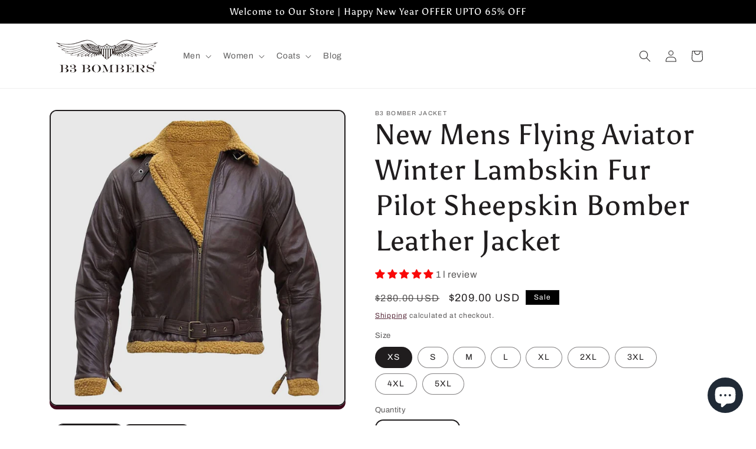

--- FILE ---
content_type: text/javascript; charset=utf-8
request_url: https://b3bomberjacket.com/web-pixels@fcfee988w5aeb613cpc8e4bc33m6693e112/web-pixel-1366294832@34ad157958823915625854214640f0bf/sandbox/worker.modern.js
body_size: -474
content:
importScripts('https://b3bomberjacket.com/cdn/wpm/sfcfee988w5aeb613cpc8e4bc33m6693e112m.js');
globalThis.shopify = self.webPixelsManager.createShopifyExtend('1366294832', 'APP');
importScripts('/web-pixels/strict/app/web-pixel-1366294832@34ad157958823915625854214640f0bf.js');
